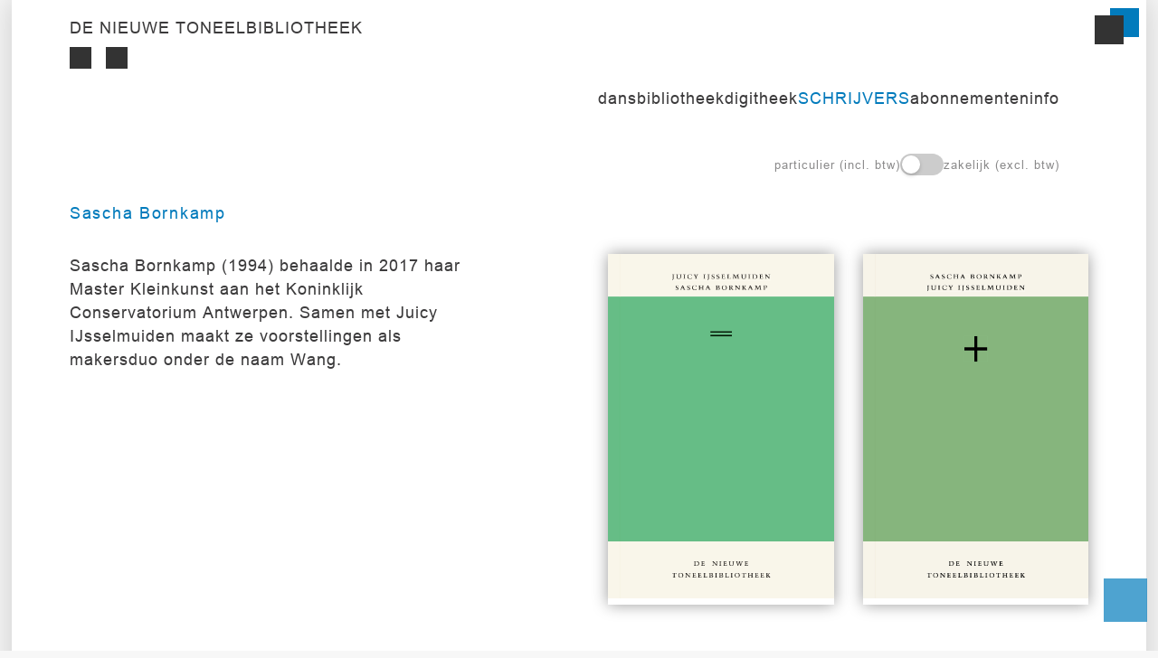

--- FILE ---
content_type: text/html; charset=utf-8
request_url: https://denieuwetoneelbibliotheek.nl/schrijvers/sascha-bornkamp/
body_size: 2933
content:


<!DOCTYPE html><html lang="nl"><head>
        <meta charset="utf-8" />
        
        <meta name="viewport" content="width=device-width, initial-scale=1" />

        <title>
            
            Sascha Bornkamp - De Nieuwe Toneelbibliotheek 
            
            
            
            
            
        </title>

        
        

        
        <link rel="stylesheet" type="text/css" href="/static/css/toneelbiep.css?v=4">
        <link rel="stylesheet" type="text/css" href="/static/css/card.css?v=4">
        <link rel="stylesheet" type="text/css" href="/static/css/icons.css?v=4">
        <link rel="stylesheet" type="text/css" href="/static/css/boekje.css?v=4">
        <link rel="stylesheet" type="text/css" href="/static/css/schrijvers.css?v=4">
        <link rel="stylesheet" type="text/css" href="/static/css/abouts_abos.css?v=4">
        <link rel="stylesheet" type="text/css" href="/static/css/snipcart.css?v=4">
        <!-- <link href="" rel="stylesheet" type="text/css" /> -->
        <!-- <link href="" rel="stylesheet" type="text/css" /> -->

        


        <!-- HTMX -->
        <script src="/static/js/htmx.min.js" defer></script>

        <!-- Favicons -->
        <link rel="apple-touch-icon" sizes="180x180" href="/static/img/favicons/apple-touch-icon.png">
        <link rel="icon" type="image/png" sizes="32x32" href="/static/img/favicons/favicon-32x32.png">
        <link rel="icon" type="image/png" sizes="16x16" href="/static/img/favicons/favicon-16x16.png">
        <link rel="manifest" href="/static/img/favicons/site.webmanifest">

    </head>

    <body class="template-schrijverpage">

        <!-- LOAD SNIPCART  -->
        <script type="text/javascript">
            var snipcartApiKey = "MDdhNjljNjItM2VmNy00ZjYzLWEyYjMtMTY2NGViZTViYWRmNjM3NzU2OTc5MDAyNjA5Nzk3";
        </script>
        <script src="/static/js/snipcartBase.js"></script>
        
        <div class="outer">
            

<header class="header" id="header">
  <div class="header-inner">
    <!-- HEADER LEFT -->
    <div class="header-left">
        <a href="/" class="logo-title ">De Nieuwe Toneelbibliotheek
      </a>
      <div class="header-icons">
        <a href="/" class="icon-grid " title="Boekjesweergave"></a>
        <a href="/home-list/" class="icon-list " title="Lijstweergave"></a>
        
        <!-- Z O E K V E L D -->
        

        

      </div>
        
      
    </div>

    <!-- HEADER INNER -->
    <div class="header-inner">
      
        
      
    </div>

    <!-- HEADER RIGHT -->
    <div class="header-right">
      <nav hidden id="main-menu">
    <ul class="menu-links">
        <li><a href="/dansbibliotheek/">Dansbibliotheek</a></li>
        <li><a href="/digitheek/">Digitheek</a></li>
        <li class="active"><a href="/schrijvers/">Schrijvers</a></li>
        <li><a href="/abonnementen/">Abonnementen</a></li>
        <li><a href="/over/">Info</a></li>
    </ul>
    
<div class="vat-toggle-container">
    <label class="vat-toggle-label">
        <span class="vat-label">Particulier (incl. BTW)</span>
        <div class="toggle-switch">
            <input type="checkbox" id="vat-toggle" class="vat-toggle-input">
            <span class="toggle-slider"></span>
        </div>
        <span class="vat-label">Zakelijk (excl. BTW)</span>
    </label>
</div>
</nav>

    </div>

    <span class="snipcart-checkout">
    <a class="icon-bag-count">
    </a>
    <span class="snipcart-items-count"></span>    
    
</span>



    <button id="menu-button" class="icon-menu"></button>

  </div>
</header>



<script>
  (function() {   
    document.addEventListener('DOMContentLoaded', function() {
      
      window.addEventListener('scroll', function() {
        const gridHeader = document.querySelector('.grid-header');
        const header = document.getElementById('header');

        if (gridHeader && window.scrollY > 0) {
          gridHeader.classList.add('scroll');
        } else if (gridHeader && window.scrollY === 0) {
          gridHeader.classList.remove('scroll');
        } else if (header && window.scrollY > 0) {
          header.classList.add('scroll');
        } else {
          header.classList.remove('scroll');
        }

      });
    

      const menuBtn = document.getElementById('menu-button');
      const mainMenu = document.getElementById('main-menu');

      menuBtn.addEventListener('click', function() {
          mainMenu.classList.toggle('visible');
          if (mainMenu.classList.contains('visible')) {
            menuBtn.classList.remove('icon-menu');
            menuBtn.classList.add('icon-close');
            document.body.style.overflowY = 'hidden';
            document.querySelector('.grid-header').style.zIndex = '-1';    
                   
          } else {
            menuBtn.classList.remove('icon-close');
            menuBtn.classList.add('icon-menu');
            document.body.style.overflowY = 'auto';
            document.querySelector('.grid-header').style.zIndex = '5'; 
          }
      });
   
    });
  }) ();
  
</script>


            <div class="inner">
                <main id="main">
                    
<h1>
    Sascha Bornkamp
    
    
</h1>
<div class="wrapper">
  <div class="schrijvers-detail">
      <div class="bio">
        <p>Sascha Bornkamp (1994) behaalde in 2017 haar Master Kleinkunst aan het Koninklijk Conservatorium Antwerpen. Samen met Juicy IJsselmuiden maakt ze voorstellingen als makersduo onder de naam Wang.</p><p><br/></p>
      </div>
 
      <div>
        <ul class="books">
          
            <li>
              

<div class="card-image">
    
        <img alt="omslagNR701" height="915" src="/media/images/omslagNR701.width-600.svg" width="600">
    
</div>
<div class="card-text">
    <a href="/boekjes/is-gelijk/" title="=">

        <span>Juicy IJsselmuiden &amp; Sascha Bornkamp </span><span>Juicy IJsselmuiden </span><span>Sascha Bornkamp </span>

        <h3 class="card-title">=</h3>

        <p>Iemand beslist om op een dag, een doodnormale dag, te gaan liggen en 
weigert op te staan. Een onderzoek naar het perspectief van de liggende 
mens, geïnspireerd door de lying flat movement. Is een weigering 
waardevol? Kan niets doen iets veroorzaken? Welke verantwoordelijkheid 
rust er op onze schouders en wie heeft die daar gelegd? Moeten we meer 
of juist minder schijt hebben?</p>

        <footer>
            
                <div class="add-to-cart">
                  <span class="number">
                      <span class="number-code">
                          
                              #701
                          
                      </span>
                      <!-- C A R D S price -->
                    <span class="price"
                          data-price-incl-vat="15.00"
                          data-price-excl-vat="11.47">
                        €15.00
                    </span>

                    <span class="published"></span>

          </span>
                    
                        <!-- snipcart/snipcart.html -->





<button title="Aan winkeltas toevoegen" class="snipcart-add-item icon-bag"
  data-item-id="701"   
  data-item-price="15.00"
  data-item-has-taxes-included="true"
  data-item-image="/media/images/omslagNR701.max-320x200.svg"
  data-item-url="/boekjes/is-gelijk/"
  data-item-name="="
  
  data-item-custom1-name=""
  data-item-custom1-value="
    Juicy IJsselmuiden &amp; Sascha Bornkamp,
  
    Juicy IJsselmuiden,
  
    Sascha Bornkamp
  "
  data-item-custom1-type="readonly"
  
  data-item-stackable="always"
  data-item-weight=80
  data-item-quantity="1">
</button>
                    
                </div>

            
        </footer>
    </a>
</div>
  
            </li>
          
            <li>
              

<div class="card-image">
    
        <img alt="cover606" height="915" src="/media/images/cover606.width-600.svg" width="600">
    
</div>
<div class="card-text">
    <a href="/boekjes/plus/" title="+">

        <span>Juicy IJsselmuiden </span><span>Sascha Bornkamp </span>

        <h3 class="card-title">+</h3>

        <p>Twee wezens botsen tegen elkaar op en tuimelen in een stroom van woorden. Ze proberen elkaar de gebeurtenissen aan hun binnenkant uit te leggen. + is een poging tot samenvallen.

opvoergegevens: Wang</p>

        <footer>
            
                <div class="add-to-cart">
                  <span class="number">
                      <span class="number-code">
                          
                              #606
                          
                      </span>
                      <!-- C A R D S price -->
                    <span class="price"
                          data-price-incl-vat="15.00"
                          data-price-excl-vat="11.47">
                        €15.00
                    </span>

                    <span class="published"></span>

          </span>
                    
                        <!-- snipcart/snipcart.html -->





<button title="Aan winkeltas toevoegen" class="snipcart-add-item icon-bag"
  data-item-id="606"   
  data-item-price="15.00"
  data-item-has-taxes-included="true"
  data-item-image="/media/images/cover606.max-320x200.svg"
  data-item-url="/boekjes/plus/"
  data-item-name="+"
  
  data-item-custom1-name=""
  data-item-custom1-value="
    Juicy IJsselmuiden,
  
    Sascha Bornkamp
  "
  data-item-custom1-type="readonly"
  
  data-item-stackable="always"
  data-item-weight=80
  data-item-quantity="1">
</button>
                    
                </div>

            
        </footer>
    </a>
</div>
  
            </li>
          
        </ul>
      </div>
      
  </div>
</div>

                </main>
            </div>
            <footer class="footer">

  <section class="colophon">
    &copy; 2026 De Nieuwe Toneelbibliotheek
  </section>
   
</footer>
           
        </div>

        
        <!-- <script src=""></script>
        <script src=""></script> -->
        <script src="/static/js/scripts.js"></script>
        <script src="/static/js/home.js"></script>
        <script src="/static/js/header.js"></script>

        
        
        

        <button class="icon-up" id="totop" title="Go to top"></button>


<script>

// Get the button:
let totopBtn = document.getElementById("totop");

// When the user scrolls down 1200px from the top of the document, show the button
window.onscroll = () => scrollFunction();

function scrollFunction() {
  if (document.body.scrollTop > 1200 || document.documentElement.scrollTop > 1200) {
    totopBtn.style.display = "flex";
  } else {
    totopBtn.style.display = "none";
  }
};

totopBtn.addEventListener("click", () => {
  document.body.scrollTop = 0; // For Safari
  document.documentElement.scrollTop = 0; // For Chrome, Firefox, IE and Opera
});
</script>



    </body>
</html>


--- FILE ---
content_type: text/css
request_url: https://denieuwetoneelbibliotheek.nl/static/css/boekje.css?v=4
body_size: 544
content:
.boekje {
    display: grid;
    grid-template-columns: 1fr;
    gap: 30px;
    font-size: 1.1rem;
    margin-top: 4rem;
    line-height: 1.4;
}

@media (min-width: 48rem) {
    .boekje {
        grid-template-columns: repeat(auto-fit, minmax(20rem, 1fr));
        gap: 115px;
    }
}

@media (min-width: 80rem) {
    .boekje {
        grid-template-columns: 1fr 1fr 1fr;
    }
}

.boekje a {
    color: var(--color-blue);
    text-decoration: none;
    height: 1.5em;
}

.boekje a:hover {
    color: var(--color-blue);
    text-decoration: none;
    border-bottom: var(--color-blue) .0625rem solid;
}

.boekje p {
    margin: 1.2rem 0;
}

figure {
    aspect-ratio: 95 / 146;
    max-width: 22rem;
    width: 70%;
    margin: 0 auto;
}

@media (min-width: 48rem) {
    figure {
        width: 100%;
    }
}

figure img {
    box-shadow: 0 1rem 1rem .25rem rgba(0,0,0,.15);
}

.boekje-text {
    padding-bottom: 2rem;
}

.boekje-text h1 {
    color: var(--color-blue);
}

.boekje-text ul {
    display: flex;
    flex-wrap: wrap;
}

.boekje-text ul li:not(:last-of-type)::after {
    content: '|';
    margin: 0 .5rem;
    color: rgba(0,0,0,.5);
}

.boekje-text .icon-bag {
    width: 2.5rem;
    height: 2.5rem;
    margin-top: 1rem;
}

.boekje-authors {
    padding-right: 3rem;
}
p.boekje-authors {
    margin: 0;
}
@media (min-width: 80rem) {
    .boekje-authors {
        grid-column: 3;
    }
}

.boekje-authors p strong {
    font-family: var(--front-bold) !important;
}

.multiple-order {
    display: flex;
    justify-content: space-between;
    width: 18rem;
    align-items: flex-end;
    margin-top: 1rem;
}

.multiple-order input {
    width: 14rem;
    height: 2.5rem;
    border: .0625rem solid var(--color-blue);
    outline: none;
    border-radius: .0625rem;
    padding: 0 .5rem;
}


--- FILE ---
content_type: application/javascript
request_url: https://denieuwetoneelbibliotheek.nl/static/js/scripts.js
body_size: 1981
content:
// S H O P P I N G  C A R T change on hover

// Function to change the background image on hover
function changeIconBackground(element) {
    element.classList.add('hovered'); // Add the 'hovered' class
  }
  
  // Function to restore the original background image on mouseout
  function restoreIconBackground(element) {
    element.classList.remove('hovered'); // Remove the 'hovered' class
  }
  
  // Function to attach hover effect to new Snipcart buttons after infinite scroll
  function attachHoverEffectToNewButtons() {
    const buttons = document.querySelectorAll('.icon-bag');
  
    buttons.forEach(button => {
      button.addEventListener('mouseover', function () {
        changeIconBackground(this);
      });
  
      button.addEventListener('mouseout', function () {
        restoreIconBackground(this);
      });
    });
  }
  
  // Event listener for detecting new content after infinite scroll
  document.addEventListener('DOMContentLoaded', function () {
    attachHoverEffectToNewButtons();
  });
  
  // Event listener for htmx success event (triggered after new content is loaded)
  document.addEventListener('htmx:afterSwap', function () {
    attachHoverEffectToNewButtons();
  });
  

/////////////////////////// S E A R C H /////////////////////////////

document.addEventListener("DOMContentLoaded", function() {

  // Toggle searchfield by clicking search icon
  const searchBtn = document.getElementById('search');
  const searchForm = document.getElementById('search-form');
  const header = document.getElementById('header');

  if (searchBtn) {
    searchBtn.addEventListener('click', function() {
      searchForm.classList.toggle('visible');

      if(searchForm.classList.contains('visible')) {
        dimGridHeader();
        header.classList.add('has-visible');
      } else {
        lightGridHeader();
        header.classList.remove('has-visible');
      }
    });

    // Checks clicks outside of the searchfield to close the field
    document.addEventListener('click', function(event) {
      if (!searchForm.contains(event.target) && event.target !== searchBtn) {
        searchForm.classList.remove('visible');
        header.classList.remove('has-visible');
        lightGridHeader();
      }
    });

    // Pressing the esc button to close
    document.addEventListener('keydown', function(event) {
      if(event.key === 'Escape') {
        searchForm.classList.remove('visible');
          header.classList.remove('has-visible');
        lightGridHeader();
      }
    });
  }

  // EXTENDED SEARCH
  initializeExtendedSearch();

  // Re-initialize extended search after HTMX swaps
  document.body.addEventListener('htmx:afterSwap', function(evt) {
    // Re-query for elements after DOM update
    const gridHeader = document.querySelector('.grid-header');
    const extendedSearchPanel = document.getElementById('es-sidenav');
    
    // If the extended search panel is active, ensure the header stays dimmed
    if (extendedSearchPanel && extendedSearchPanel.classList.contains('active')) {
      if (gridHeader) {
        gridHeader.style.zIndex = '4';
      }
    }
  });

  function initializeExtendedSearch() {
    // Give all checkboxes the css class 'uk-checkbox'
    const checkboxes = document.querySelectorAll('input[type=checkbox]');

    // Resetbutton
    const resetBtn = document.getElementById('reset-btn');
 
    if(resetBtn) {
      resetBtn.addEventListener('click', function(){
        checkboxes.forEach(function(checkbox) {
          checkbox.checked = false;
        });
        // Clear all select dropdowns including gezelschap
        document.querySelectorAll('select').forEach(function(select) {
          select.selectedIndex = 0; // Reset to first option (usually the empty one)
        });
      });
    }
 
    // Visibility extended search
    const esBtn = document.getElementById('es-button');
    const extendedSearchPanel = document.getElementById('es-sidenav');
    const esBtnClose = document.getElementById('es-close');
    const body = document.querySelector('body');
 
    // Open extended search panel
    if (esBtn) {
      esBtn.addEventListener('click', function() {
        const bookListSection = document.querySelector('#book-list-section > p');
        const gridHeader = document.querySelector('.grid-header');
        
        extendedSearchPanel.classList.add('active');
        if (gridHeader) {
          gridHeader.style.zIndex = '4';
        }
        body.classList.add('body-no-scroll');
  
        if(bookListSection) {
          bookListSection.style.textAlign = 'right';
        }
  
        // Initialize accordeon
        initializeAccordeon();
  
        function initializeAccordeon() {
          document.querySelectorAll('.accordeon-content').forEach(function(content) {
            content.style.display = 'none'; // Ensure all accordion contents are hidden
          });
        }
      });
    }

    // Close extended search panel via close button
    if(esBtnClose) {
      esBtnClose.addEventListener('click', function() {
        closePanel();
      });
    }
 
    // Close extended search panel via click outside panel
    document.addEventListener('click', function(e) {
      const currentExtendedSearchPanel = document.getElementById('es-sidenav');
      const currentEsBtn = document.getElementById('es-button');
      
      if (currentExtendedSearchPanel && currentEsBtn && 
          !currentExtendedSearchPanel.contains(e.target) && 
          !currentEsBtn.contains(e.target)) {
        closePanel();
      }
    });
  }

  function closePanel() {
    // Re-query for current elements
    const bookListSection = document.querySelector('#book-list-section > p');
    const extendedSearchPanel = document.getElementById('es-sidenav');
    const gridHeader = document.querySelector('.grid-header');
    const body = document.querySelector('body');

    if (extendedSearchPanel) {
      extendedSearchPanel.classList.remove('active');
    }
    
    if (body) {
      body.classList.remove('body-no-scroll');
    }

    if (gridHeader) {
      gridHeader.style.zIndex = '5';
    }
 
    if(bookListSection) {
      bookListSection.style.textAlign = 'initial';
    }
  }

  function dimGridHeader() {
    const gridHeader = document.querySelector('.grid-header');
    if(gridHeader) {
      gridHeader.classList.add('grid-header-dim');
    }
  }

  function lightGridHeader() {
    const gridHeader = document.querySelector('.grid-header');
    if(gridHeader) {
      gridHeader.classList.remove('grid-header-dim');
    }
  }

  // Make functions globally available for other parts of the code
  window.closePanel = closePanel;
  window.dimGridHeader = dimGridHeader;
  window.lightGridHeader = lightGridHeader;

});

/////////////////////////// V A T  T O G G L E /////////////////////////////
document.addEventListener("DOMContentLoaded", function() {
  const toggle = document.getElementById('vat-toggle');
  if (!toggle || !window.VatToggle) return;

  // Sync UI with stored mode
  toggle.checked = (window.VatToggle.getMode() === 'business');

  // Delegate to VAT core
  toggle.addEventListener('change', function() {
    window.VatToggle.setMode(this.checked ? 'business' : 'private');
  });
});

// Add current mode to all HTMX requests so server-rendered fragments match
document.body.addEventListener('htmx:configRequest', function(evt) {
  if (!window.VatToggle) return;
  evt.detail.parameters = evt.detail.parameters || {};
  evt.detail.parameters.vat_mode = window.VatToggle.getMode();
});

// Re-apply after HTMX swaps (new DOM needs VAT adjustments)
document.addEventListener('htmx:afterSwap', function() {
  if (window.VatToggle && typeof window.VatToggle.updatePrices === 'function') {
    window.VatToggle.updatePrices();
  }
});


--- FILE ---
content_type: image/svg+xml
request_url: https://denieuwetoneelbibliotheek.nl/media/images/omslagNR701.width-600.svg
body_size: 24202
content:
<svg xmlns="http://www.w3.org/2000/svg" xmlns:ns1="http://www.w3.org/1999/xlink" version="1.1" width="600" height="915" viewBox="0.0 -8.526512829121202e-14 748.5 1142.25">
<g enable-background="new">
<path transform="matrix(2.7777777,0,0,-2.7777777,0,1141.7333)" d="M 0 68.032 L 269.292 68.032 L 269.292 360 L 0 360 Z " fill="#66c18c" />
<symbol id="font_0_a">
<path d="M .278 .652 L 0 .652 L 0 .62200006 L .09900001 .61 L .09900001 .20300001 C .09900001 .112 .07300001 .076000008 .022000002 .015000001 L .047000007 0 C .11800001 .07700001 .18100001 .16100002 .18100001 .179 L .18100001 .61 L .278 .62200006 L .278 .652 Z " />
</symbol>
<symbol id="font_0_14">
<path d="M .396 .50600007 L .396 .476 L .48000003 .46400003 L .48000003 .222 C .48000003 .098000008 .428 .042000005 .32 .042000005 C .19200002 .042000005 .165 .11800001 .165 .202 L .165 .46400003 L .24800001 .476 L .24800001 .50600007 L 0 .50600007 L 0 .476 L .083000008 .46400003 L .083000008 .19 C .083000008 .057000005 .158 0 .314 0 C .461 0 .544 .069000009 .544 .21800001 L .544 .46400003 L .621 .476 L .621 .50600007 L .396 .50600007 Z " />
</symbol>
<symbol id="font_0_9">
<path d="M .088 .042000005 L .0020000004 .030000002 L .0020000004 0 L .25700004 0 L .25700004 .030000002 L .17000002 .042000005 L .17000002 .45200003 L .25700004 .46400003 L .25700004 .49400003 L 0 .49400003 L 0 .46400003 L .088 .45200003 L .088 .042000005 Z " />
</symbol>
<symbol id="font_0_5">
<path d="M .489 .48700003 C .423 .499 .351 .51800009 .283 .51800009 C .109000008 .51800009 0 .428 0 .27 C 0 .064 .148 0 .306 0 C .356 0 .435 .018 .457 .022 C .475 .059 .49600003 .095000009 .51800009 .128 L .49500004 .14 C .45400004 .094000007 .396 .036 .31 .036 C .155 .036 .08200001 .18 .08200001 .282 C .08200001 .395 .12900001 .488 .282 .488 C .374 .488 .43 .439 .45800004 .407 L .46200005 .359 L .492 .359 L .489 .48700003 Z " />
</symbol>
<symbol id="font_0_16">
<path d="M .39900003 0 L .39900003 .030000002 L .31200005 .042000005 L .31200005 .215 L .46200005 .45200003 L .524 .46400003 L .524 .49400003 L .32900004 .49400003 L .32900004 .46400003 L .40600006 .45200003 L .29100005 .26200003 L .16800002 .45200003 L .24300002 .46400003 L .24300002 .49400003 L 0 .49400003 L 0 .46400003 L .072000008 .45200003 L .23 .209 L .23 .042000005 L .13800001 .030000002 L .13800001 0 L .39900003 0 Z " />
</symbol>
<symbol id="font_0_1">
<path d="M 0 0 Z " />
</symbol>
<symbol id="font_0_12">
<path d="M .30900003 .38700003 C .30600003 .412 .303 .44500003 .303 .49800004 C .26900003 .508 .21600002 .51800009 .19200002 .51800009 C .08700001 .51800009 .014999997 .46300004 .014999997 .37300004 C .014999997 .204 .268 .24700001 .268 .11900001 C .268 .063 .21900001 .030000002 .16000001 .030000002 C .044000005 .030000002 .032 .12300001 .026000005 .16 L 0 .156 C .004999999 .12200001 .010000002 .057000005 .011999998 .035000005 C .040000004 .022 .089 0 .165 0 C .25700004 0 .34000004 .054000006 .34000004 .155 C .34000004 .315 .08700001 .272 .08700001 .407 C .08700001 .446 .120000008 .488 .17600002 .488 C .263 .488 .27800004 .42000003 .28500004 .38500003 L .30900003 .38700003 Z " />
</symbol>
<symbol id="font_0_7">
<path d="M 0 0 L .396 0 L .428 .127 L .4 .127 L .37 .054 L .165 .054 L .165 .24200002 L .303 .24200002 L .313 .185 L .34 .185 C .33900003 .21200001 .337 .23700002 .337 .261 C .337 .287 .34 .31100003 .342 .337 L .317 .337 L .303 .284 L .165 .284 L .165 .45200003 L .327 .45200003 L .345 .38200004 L .36900003 .384 L .361 .49400003 L 0 .49400003 L 0 .46400003 L .083000008 .45200003 L .083000008 .042000005 L 0 .030000002 L 0 0 Z " />
</symbol>
<symbol id="font_0_c">
<path d="M 0 .49400003 L 0 .46400003 L .094000007 .45200003 L .094000007 .042000005 L 0 .030000002 L 0 0 L .41700004 0 L .44400005 .142 L .416 .142 L .38300003 .042000005 L .17600002 .042000005 L .17600002 .45200003 L .273 .46400003 L .273 .49400003 L 0 .49400003 Z " />
</symbol>
<symbol id="font_0_d">
<path d="M .38700003 .14400001 L .23 .49400003 L .038000004 .49400003 L .038000004 .46400003 L .13300002 .45200003 L .086 .042000005 L 0 .030000002 L 0 0 L .22500001 0 L .22500001 .030000002 L .135 .042000005 L .17300001 .41400004 L .17500001 .41400004 L .361 0 L .37600003 0 L .555 .42600004 L .55700007 .42600004 L .605 .042000005 L .51500007 .030000002 L .51500007 0 L .773 0 L .773 .030000002 L .68600007 .042000005 L .63600006 .45200003 L .731 .46400003 L .731 .49400003 L .537 .49400003 L .38700003 .14400001 Z " />
</symbol>
<symbol id="font_0_6">
<path d="M .168 .45800004 C .18800001 .46 .222 .46400003 .25300003 .46400003 C .43600003 .46400003 .49400006 .35700003 .49400006 .24000001 C .49400006 .106000009 .421 .030000002 .279 .030000002 C .24900002 .030000002 .216 .036000004 .168 .05 L .168 .45800004 M .005000001 .46400003 L .08600001 .45200003 L .08600001 .042000005 L 0 .030000002 L 0 0 L .307 0 C .49100004 0 .5820001 .120000008 .5820001 .24900002 C .5820001 .39600004 .49100004 .49400003 .331 .49400003 L .005000001 .49400003 L .005000001 .46400003 Z " />
</symbol>
<symbol id="font_0_e">
<path d="M .61100009 .49400003 L .395 .49400003 L .395 .46400003 L .48200006 .45200003 L .48200006 .134 L .16100002 .49400003 L 0 .49400003 L 0 .46400003 L .08600001 .45200003 L .08600001 .042000005 L .0010000002 .030000002 L .0010000002 0 L .21400002 0 L .21400002 .030000002 L .128 .042000005 L .128 .4 L .49 0 L .52400007 0 L .52400007 .45200003 L .61100009 .46400003 L .61100009 .49400003 Z " />
</symbol>
<symbol id="font_0_3">
<path d="M .208 .030000002 L .120000008 .042000005 L .17400001 .18100001 L .36800004 .18100001 L .42400003 .042000005 L .33800004 .030000002 L .33800004 0 L .591 0 L .591 .030000002 L .518 .042000005 L .317 .50600007 L .25500003 .50600007 L .069000009 .042000005 L 0 .030000002 L 0 0 L .208 0 L .208 .030000002 M .266 .41200004 L .34800003 .223 L .19100002 .223 L .266 .41200004 Z " />
</symbol>
<symbol id="font_0_8">
<path d="M .17 .282 L .17 .45200003 L .257 .46400003 L .257 .49400003 L 0 .49400003 L 0 .46400003 L .08800001 .45200003 L .08800001 .042000005 L .0020000004 .030000002 L .0020000004 0 L .257 0 L .257 .030000002 L .17 .042000005 L .17 .24000001 L .43800003 .24000001 L .43800003 .042000005 L .35200004 .030000002 L .35200004 0 L .607 0 L .607 .030000002 L .52 .042000005 L .52 .45200003 L .607 .46400003 L .607 .49400003 L .35000003 .49400003 L .35000003 .46400003 L .43800003 .45200003 L .43800003 .282 L .17 .282 Z " />
</symbol>
<symbol id="font_0_4">
<path d="M .167 .45800004 C .18600002 .46100004 .20700002 .46400003 .241 .46400003 C .306 .46400003 .34 .42700003 .34 .37600003 C .34 .317 .30200003 .27600003 .229 .27600003 C .21400002 .27600003 .19500003 .27800004 .167 .28 L .167 .45800004 M .167 .24200002 C .18400002 .24400002 .206 .246 .23300001 .246 C .31100003 .246 .373 .216 .373 .126 C .373 .065000008 .343 .030000002 .28100003 .030000002 C .241 .030000002 .19100002 .044000005 .167 .05 L .167 .24200002 M .268 0 C .37100003 0 .46100004 .034 .46100004 .14500001 C .46100004 .23700002 .386 .264 .30200003 .26500003 L .30200003 .26700003 C .398 .282 .42200003 .342 .42200003 .395 C .42200003 .47400005 .354 .49400003 .289 .49400003 L 0 .49400003 L 0 .46400003 L .085 .45200003 L .085 .042000005 L .0009999983 .030000002 L .0009999983 0 L .268 0 Z " />
</symbol>
<symbol id="font_0_f">
<path d="M .256 .488 C .38900004 .488 .46400006 .398 .46400006 .24800001 C .46400006 .11800001 .40700004 .030000002 .296 .030000002 C .16300002 .030000002 .088000018 .120000008 .088000018 .27 C .088000018 .4 .14500001 .488 .256 .488 M 0 .268 C 0 .10400001 .119 0 .279 0 C .44300003 0 .55200007 .10400001 .55200007 .259 C .55200007 .43 .43100003 .51800009 .27600003 .51800009 C .105000007 .51800009 0 .414 0 .268 Z " />
</symbol>
<symbol id="font_0_11">
<path d="M .089 .054000006 L .0020000004 .042000005 L .0020000004 .012 L .26400004 .012 L .26400004 .042000005 L .17100002 .054000006 L .17100002 .22600001 C .19700001 .22600001 .22600001 .228 .24100003 .23 L .28800003 .16 C .38000003 .023000002 .42000003 .012 .50600007 0 L .517 .024 C .472 .044 .45300005 .069000009 .43600003 .094000007 L .32400004 .25500003 C .36900003 .279 .41400004 .321 .41400004 .39000003 C .41400004 .48200003 .36600004 .50600007 .24200002 .50600007 L 0 .50600007 L 0 .476 L .089 .46400003 L .089 .054000006 M .17100002 .47300003 C .18800001 .47500003 .20100002 .476 .22300002 .476 C .27100004 .476 .33200003 .465 .33200003 .358 C .33200003 .277 .29200004 .256 .231 .256 C .20900002 .256 .19000001 .257 .17100002 .259 L .17100002 .47300003 Z " />
</symbol>
<symbol id="font_0_b">
<path d="M .46600003 .49400003 L .285 .49400003 L .285 .46400003 L .342 .45200003 L .21000001 .25800003 L .162 .25800003 L .162 .45200003 L .23300001 .46400003 L .23300001 .49400003 L 0 .49400003 L 0 .46400003 L .08 .45200003 L .08 .042000005 L 0 .030000002 L 0 0 L .23700002 0 L .23700002 .030000002 L .162 .042000005 L .162 .22800002 L .199 .22800002 L .356 .042000005 L .292 .030000002 L .292 0 L .51000007 0 L .51000007 .030000002 C .49200005 .030000002 .473 .030000002 .44900004 .059000005 L .26900003 .27 L .39600004 .45200003 L .46600003 .46400003 L .46600003 .49400003 Z " />
</symbol>
<symbol id="font_0_10">
<path d="M 0 .46400003 L .083000008 .45200003 L .083000008 .042000005 L 0 .030000002 L 0 0 L .252 0 L .252 .030000002 L .165 .042000005 L .165 .46100004 C .18200001 .46300004 .201 .46400003 .21900001 .46400003 C .29700003 .46400003 .33900003 .432 .33900003 .34 C .33900003 .273 .305 .23 .243 .23 C .229 .23 .215 .23200001 .201 .23500002 L .201 .21100001 C .213 .208 .22500003 .20600002 .238 .20600002 C .38000003 .20600002 .42100004 .298 .42100004 .36900003 C .42100004 .46600003 .35200004 .49400003 .27800004 .49400003 L 0 .49400003 L 0 .46400003 Z " />
</symbol>
<use ns1:href="#font_0_a" transform="matrix(30.555554,0,0,-30.555554,211.32445,87.442157)" fill="#231f20" />
<use ns1:href="#font_0_14" transform="matrix(30.555554,0,0,-30.555554,224.46334,82.98105)" fill="#231f20" />
<use ns1:href="#font_0_9" transform="matrix(30.555554,0,0,-30.555554,248.0828,82.61438)" fill="#231f20" />
<use ns1:href="#font_0_5" transform="matrix(30.555554,0,0,-30.555554,262.19947,82.98105)" fill="#231f20" />
<use ns1:href="#font_0_16" transform="matrix(30.555554,0,0,-30.555554,282.42726,82.61438)" fill="#231f20" />
<use ns1:href="#font_0_1" transform="matrix(30.555554,0,0,-30.555554,302.22724,82.61438)" fill="#231f20" />
<use ns1:href="#font_0_9" transform="matrix(30.555554,0,0,-30.555554,314.63279,82.61438)" fill="#231f20" />
<use ns1:href="#font_0_a" transform="matrix(30.555554,0,0,-30.555554,327.77168,87.442157)" fill="#231f20" />
<use ns1:href="#font_0_12" transform="matrix(30.555554,0,0,-30.555554,341.79667,82.98105)" fill="#231f20" />
<use ns1:href="#font_0_12" transform="matrix(30.555554,0,0,-30.555554,358.41886,82.98105)" fill="#231f20" />
<use ns1:href="#font_0_7" transform="matrix(30.555554,0,0,-30.555554,374.58277,82.61438)" fill="#231f20" />
<use ns1:href="#font_0_c" transform="matrix(30.555554,0,0,-30.555554,392.73277,82.61438)" fill="#231f20" />
<use ns1:href="#font_0_d" transform="matrix(30.555554,0,0,-30.555554,410.97447,82.61438)" fill="#231f20" />
<use ns1:href="#font_0_14" transform="matrix(30.555554,0,0,-30.555554,439.33,82.98105)" fill="#231f20" />
<use ns1:href="#font_0_9" transform="matrix(30.555554,0,0,-30.555554,462.94944,82.61438)" fill="#231f20" />
<use ns1:href="#font_0_6" transform="matrix(30.555554,0,0,-30.555554,476.08833,82.61438)" fill="#231f20" />
<use ns1:href="#font_0_7" transform="matrix(30.555554,0,0,-30.555554,499.86054,82.61438)" fill="#231f20" />
<use ns1:href="#font_0_e" transform="matrix(30.555554,0,0,-30.555554,517.9494,82.61438)" fill="#231f20" />
<use ns1:href="#font_0_1" transform="matrix(30.555554,0,0,-30.555554,537.4744,82.61438)" fill="#231f20" />
<use ns1:href="#font_0_12" transform="matrix(30.555554,0,0,-30.555554,222.59946,119.6478)" fill="#231f20" />
<use ns1:href="#font_0_3" transform="matrix(30.555554,0,0,-30.555554,237.87723,119.28113)" fill="#231f20" />
<use ns1:href="#font_0_12" transform="matrix(30.555554,0,0,-30.555554,260.94667,119.6478)" fill="#231f20" />
<use ns1:href="#font_0_5" transform="matrix(30.555554,0,0,-30.555554,277.75224,119.6478)" fill="#231f20" />
<use ns1:href="#font_0_8" transform="matrix(30.555554,0,0,-30.555554,298.65223,119.28113)" fill="#231f20" />
<use ns1:href="#font_0_3" transform="matrix(30.555554,0,0,-30.555554,321.3856,119.28113)" fill="#231f20" />
<use ns1:href="#font_0_1" transform="matrix(30.555554,0,0,-30.555554,342.89668,119.28113)" fill="#231f20" />
<use ns1:href="#font_0_4" transform="matrix(30.555554,0,0,-30.555554,355.48558,119.28113)" fill="#231f20" />
<use ns1:href="#font_0_f" transform="matrix(30.555554,0,0,-30.555554,376.04945,119.6478)" fill="#231f20" />
<use ns1:href="#font_0_11" transform="matrix(30.555554,0,0,-30.555554,398.78279,119.6478)" fill="#231f20" />
<use ns1:href="#font_0_e" transform="matrix(30.555554,0,0,-30.555554,418.8272,119.28113)" fill="#231f20" />
<use ns1:href="#font_0_b" transform="matrix(30.555554,0,0,-30.555554,442.38554,119.28113)" fill="#231f20" />
<use ns1:href="#font_0_3" transform="matrix(30.555554,0,0,-30.555554,461.6661,119.28113)" fill="#231f20" />
<use ns1:href="#font_0_d" transform="matrix(30.555554,0,0,-30.555554,484.00224,119.28113)" fill="#231f20" />
<use ns1:href="#font_0_10" transform="matrix(30.555554,0,0,-30.555554,512.8161,119.28113)" fill="#231f20" />
<path transform="matrix(2.7777777,0,0,-2.7777777,0,1141.7333)" d="M 14.574 360 L 269.292 360 L 269.292 411.024 L 14.574 411.024 Z M 76.077 386.849 L 193.48902 386.849 L 193.48902 379.546 L 76.077 379.546 Z M 80.141 373.648 L 189.249 373.648 L 189.249 367.95 L 80.141 367.95 Z M 0 360 L 13.774 360 L 13.774 411.024 L 0 411.024 Z M 14.574 0 L 269.292 0 L 269.292 68.032 L 14.574 68.032 Z M 102.102 44.477 L 167.46399 44.477 L 167.46399 38.911005 L 102.102 38.911005 Z M 75.994 30.609 L 193.418 30.609 L 193.418 24.911 L 75.994 24.911 Z M 0 0 L 13.774 0 L 13.774 68.032 L 0 68.032 Z M 13.774 0 L 14.574 0 Z " fill="#f9f6ea" />
<path transform="matrix(2.7777777,0,0,-2.7777777,0,1141.7333)" d="M 14.574 68.032 L 269.292 68.032 L 269.292 360 L 14.574 360 Z M 121.699 319.146 L 147.534 319.146 L 147.534 312.486 L 121.699 312.486 Z M 0 68.032 L 13.774 68.032 L 13.774 360 L 0 360 Z " fill="#66bd86" />
<path transform="matrix(2.7777777,0,0,-2.7777777,0,1141.7333)" d="M 102.102 38.911 L 167.46399 38.911 L 167.46399 44.476999 L 102.102 44.476999 Z " fill="#f9f6ea" />
<clipPath id="cp1">
<path transform="matrix(2.7777777,0,0,-2.7777777,0,1141.7333)" d="M 102.102 38.911 L 167.46399 38.911 L 167.46399 44.476999 L 102.102 44.476999 Z " />
</clipPath>
<g clip-path="url(#cp1)">
<symbol id="font_0_15">
<path d="M .72300007 .45200003 L .78900006 .46400003 L .78900006 .49400003 L .593 .49400003 L .593 .46400003 L .671 .45200003 L .558 .11100001 L .556 .11100001 L .449 .45200003 L .526 .46400003 L .526 .49400003 L .304 .49400003 L .304 .46400003 L .38 .45200003 L .268 .115 L .266 .115 L .15900001 .45200003 L .23600002 .46400003 L .23600002 .49400003 L 0 .49400003 L 0 .46400003 L .072000008 .45200003 L .22200002 0 L .273 0 L .394 .356 L .396 .356 L .51100006 0 L .56200006 0 L .72300007 .45200003 Z " />
</symbol>
<use ns1:href="#font_0_6" transform="matrix(30.555554,0,0,-30.555554,283.61778,1033.2797)" fill="#201d1a" />
<use ns1:href="#font_0_7" transform="matrix(30.555554,0,0,-30.555554,307.39,1033.2797)" fill="#201d1a" />
<use ns1:href="#font_0_1" transform="matrix(30.555554,0,0,-30.555554,324.62333,1033.2797)" fill="#201d1a" />
<use ns1:href="#font_0_e" transform="matrix(30.555554,0,0,-30.555554,343.81224,1033.2797)" fill="#201d1a" />
<use ns1:href="#font_0_9" transform="matrix(30.555554,0,0,-30.555554,367.24833,1033.2797)" fill="#201d1a" />
<use ns1:href="#font_0_7" transform="matrix(30.555554,0,0,-30.555554,380.72334,1033.2797)" fill="#201d1a" />
<use ns1:href="#font_0_14" transform="matrix(30.555554,0,0,-30.555554,398.62889,1033.6464)" fill="#201d1a" />
<use ns1:href="#font_0_15" transform="matrix(30.555554,0,0,-30.555554,422.06498,1033.2797)" fill="#201d1a" />
<use ns1:href="#font_0_7" transform="matrix(30.555554,0,0,-30.555554,451.0011,1033.2797)" fill="#201d1a" />
<use ns1:href="#font_0_1" transform="matrix(30.555554,0,0,-30.555554,465.17887,1033.2797)" fill="#201d1a" />
</g>
<path transform="matrix(2.7777777,0,0,-2.7777777,0,1141.7333)" d="M 75.994 24.911 L 193.418 24.911 L 193.418 30.609 L 75.994 30.609 Z " fill="#f9f6ea" />
<clipPath id="cp2">
<path transform="matrix(2.7777777,0,0,-2.7777777,0,1141.7333)" d="M 75.994 24.911 L 193.418 24.911 L 193.418 30.609 L 75.994 30.609 Z " />
</clipPath>
<g clip-path="url(#cp2)">
<symbol id="font_0_13">
<path d="M .38000003 0 L .38000003 .030000002 L .291 .042000005 L .291 .45200003 L .45200003 .45200003 L .47000004 .374 L .497 .374 L .49000005 .49400003 L .012 .49400003 L 0 .374 L .026000003 .374 L .047000007 .45200003 L .209 .45200003 L .209 .042000005 L .11900001 .030000002 L .11900001 0 L .38000003 0 Z " />
</symbol>
<use ns1:href="#font_0_13" transform="matrix(30.555554,0,0,-30.555554,211.09416,1072.1686)" fill="#201d1a" />
<use ns1:href="#font_0_f" transform="matrix(30.555554,0,0,-30.555554,231.93306,1072.5353)" fill="#201d1a" />
<use ns1:href="#font_0_e" transform="matrix(30.555554,0,0,-30.555554,254.66641,1072.1686)" fill="#201d1a" />
<use ns1:href="#font_0_7" transform="matrix(30.555554,0,0,-30.555554,278.347,1072.1686)" fill="#201d1a" />
<use ns1:href="#font_0_7" transform="matrix(30.555554,0,0,-30.555554,296.6803,1072.1686)" fill="#201d1a" />
<use ns1:href="#font_0_c" transform="matrix(30.555554,0,0,-30.555554,314.8303,1072.1686)" fill="#201d1a" />
<use ns1:href="#font_0_4" transform="matrix(30.555554,0,0,-30.555554,333.28584,1072.1686)" fill="#201d1a" />
<use ns1:href="#font_0_9" transform="matrix(30.555554,0,0,-30.555554,353.14698,1072.1686)" fill="#201d1a" />
<use ns1:href="#font_0_4" transform="matrix(30.555554,0,0,-30.555554,366.56083,1072.1686)" fill="#201d1a" />
<use ns1:href="#font_0_c" transform="matrix(30.555554,0,0,-30.555554,386.48307,1072.1686)" fill="#201d1a" />
<use ns1:href="#font_0_9" transform="matrix(30.555554,0,0,-30.555554,404.7553,1072.1686)" fill="#201d1a" />
<use ns1:href="#font_0_f" transform="matrix(30.555554,0,0,-30.555554,418.68864,1072.5353)" fill="#201d1a" />
<use ns1:href="#font_0_13" transform="matrix(30.555554,0,0,-30.555554,441.3303,1072.1686)" fill="#201d1a" />
<use ns1:href="#font_0_8" transform="matrix(30.555554,0,0,-30.555554,461.52754,1072.1686)" fill="#201d1a" />
<use ns1:href="#font_0_7" transform="matrix(30.555554,0,0,-30.555554,485.14698,1072.1686)" fill="#201d1a" />
<use ns1:href="#font_0_7" transform="matrix(30.555554,0,0,-30.555554,503.48033,1072.1686)" fill="#201d1a" />
<use ns1:href="#font_0_b" transform="matrix(30.555554,0,0,-30.555554,521.69149,1072.1686)" fill="#201d1a" />
</g>
<path transform="matrix(2.7777777,0,0,-2.7777777,0,1141.7333)" d="M 76.077 379.545 L 193.48902 379.545 L 193.48902 386.84803 L 76.077 386.84803 Z " fill="#f9f6ea" />
<clipPath id="cp3">
<path transform="matrix(2.7777777,0,0,-2.7777777,0,1141.7333)" d="M 76.077 379.545 L 193.48902 379.545 L 193.48902 386.84803 L 76.077 386.84803 Z " />
</clipPath>
<g clip-path="url(#cp3)">
<use ns1:href="#font_0_a" transform="matrix(30.555554,0,0,-30.555554,211.32445,87.442157)" fill="#201d1a" />
<use ns1:href="#font_0_14" transform="matrix(30.555554,0,0,-30.555554,224.46334,82.98105)" fill="#201d1a" />
<use ns1:href="#font_0_9" transform="matrix(30.555554,0,0,-30.555554,248.0828,82.61438)" fill="#201d1a" />
<use ns1:href="#font_0_5" transform="matrix(30.555554,0,0,-30.555554,262.19947,82.98105)" fill="#201d1a" />
<use ns1:href="#font_0_16" transform="matrix(30.555554,0,0,-30.555554,282.42726,82.61438)" fill="#201d1a" />
<use ns1:href="#font_0_1" transform="matrix(30.555554,0,0,-30.555554,302.22724,82.61438)" fill="#201d1a" />
<use ns1:href="#font_0_9" transform="matrix(30.555554,0,0,-30.555554,314.63279,82.61438)" fill="#201d1a" />
<use ns1:href="#font_0_a" transform="matrix(30.555554,0,0,-30.555554,327.77168,87.442157)" fill="#201d1a" />
<use ns1:href="#font_0_12" transform="matrix(30.555554,0,0,-30.555554,341.79667,82.98105)" fill="#201d1a" />
<use ns1:href="#font_0_12" transform="matrix(30.555554,0,0,-30.555554,358.41886,82.98105)" fill="#201d1a" />
<use ns1:href="#font_0_7" transform="matrix(30.555554,0,0,-30.555554,374.58277,82.61438)" fill="#201d1a" />
<use ns1:href="#font_0_c" transform="matrix(30.555554,0,0,-30.555554,392.73277,82.61438)" fill="#201d1a" />
<use ns1:href="#font_0_d" transform="matrix(30.555554,0,0,-30.555554,410.97447,82.61438)" fill="#201d1a" />
<use ns1:href="#font_0_14" transform="matrix(30.555554,0,0,-30.555554,439.33,82.98105)" fill="#201d1a" />
<use ns1:href="#font_0_9" transform="matrix(30.555554,0,0,-30.555554,462.94944,82.61438)" fill="#201d1a" />
<use ns1:href="#font_0_6" transform="matrix(30.555554,0,0,-30.555554,476.08833,82.61438)" fill="#201d1a" />
<use ns1:href="#font_0_7" transform="matrix(30.555554,0,0,-30.555554,499.86054,82.61438)" fill="#201d1a" />
<use ns1:href="#font_0_e" transform="matrix(30.555554,0,0,-30.555554,517.9494,82.61438)" fill="#201d1a" />
<use ns1:href="#font_0_1" transform="matrix(30.555554,0,0,-30.555554,537.4744,82.61438)" fill="#201d1a" />
</g>
<path transform="matrix(2.7777777,0,0,-2.7777777,0,1141.7333)" d="M 80.141 367.951 L 189.249 367.951 L 189.249 373.649 L 80.141 373.649 Z " fill="#f9f6ea" />
<clipPath id="cp4">
<path transform="matrix(2.7777777,0,0,-2.7777777,0,1141.7333)" d="M 80.141 367.951 L 189.249 367.951 L 189.249 373.649 L 80.141 373.649 Z " />
</clipPath>
<g clip-path="url(#cp4)">
<use ns1:href="#font_0_12" transform="matrix(30.555554,0,0,-30.555554,222.61444,119.6478)" fill="#201d1a" />
<use ns1:href="#font_0_3" transform="matrix(30.555554,0,0,-30.555554,237.89221,119.28113)" fill="#201d1a" />
<use ns1:href="#font_0_12" transform="matrix(30.555554,0,0,-30.555554,260.96165,119.6478)" fill="#201d1a" />
<use ns1:href="#font_0_5" transform="matrix(30.555554,0,0,-30.555554,277.7672,119.6478)" fill="#201d1a" />
<use ns1:href="#font_0_8" transform="matrix(30.555554,0,0,-30.555554,298.6672,119.28113)" fill="#201d1a" />
<use ns1:href="#font_0_3" transform="matrix(30.555554,0,0,-30.555554,321.40058,119.28113)" fill="#201d1a" />
<use ns1:href="#font_0_1" transform="matrix(30.555554,0,0,-30.555554,342.91166,119.28113)" fill="#201d1a" />
<use ns1:href="#font_0_4" transform="matrix(30.555554,0,0,-30.555554,355.50056,119.28113)" fill="#201d1a" />
<use ns1:href="#font_0_f" transform="matrix(30.555554,0,0,-30.555554,376.06443,119.6478)" fill="#201d1a" />
<use ns1:href="#font_0_11" transform="matrix(30.555554,0,0,-30.555554,398.79777,119.6478)" fill="#201d1a" />
<use ns1:href="#font_0_e" transform="matrix(30.555554,0,0,-30.555554,418.84223,119.28113)" fill="#201d1a" />
<use ns1:href="#font_0_b" transform="matrix(30.555554,0,0,-30.555554,442.40055,119.28113)" fill="#201d1a" />
<use ns1:href="#font_0_3" transform="matrix(30.555554,0,0,-30.555554,461.68113,119.28113)" fill="#201d1a" />
<use ns1:href="#font_0_d" transform="matrix(30.555554,0,0,-30.555554,484.0172,119.28113)" fill="#201d1a" />
<use ns1:href="#font_0_10" transform="matrix(30.555554,0,0,-30.555554,512.8311,119.28113)" fill="#201d1a" />
</g>
<path transform="matrix(2.7777777,0,0,-2.7777777,0,1141.7333)" d="M 121.699 312.486 L 147.534 312.486 L 147.534 319.146 L 121.699 319.146 Z " fill="#66bd86" />
<clipPath id="cp5">
<path transform="matrix(2.7777777,0,0,-2.7777777,0,1141.7333)" d="M 121.699 312.486 L 147.534 312.486 L 147.534 319.146 L 121.699 319.146 Z " />
</clipPath>
<g clip-path="url(#cp5)">
<symbol id="font_0_2">
<path d="M 0 .18500002 L 0 .131 L .44300003 .131 L .44300003 .18500002 L 0 .18500002 M 0 .05399999 L 0 0 L .44300003 0 L .44300003 .05399999 L 0 .05399999 Z " />
</symbol>
<use ns1:href="#font_0_2" transform="matrix(162,0,0,-100,338.0517,273.715)" fill="#001300" />
</g>
<path transform="matrix(2.7777777,0,0,-2.7777777,0,1141.7333)" d="M 13.774 360 L 14.574 360 L 14.574 411.024 L 13.774 411.024 Z M 13.774 0 L 14.574 0 L 14.574 68.032 L 13.774 68.032 Z " fill="#f4efda" />
<path transform="matrix(2.7777777,0,0,-2.7777777,0,1141.7333)" d="M 13.774 68.032 L 14.574 68.032 L 14.574 360 L 13.774 360 Z " fill="#66ba80" />
</g>
</svg>

--- FILE ---
content_type: application/javascript
request_url: https://denieuwetoneelbibliotheek.nl/static/js/snipcartBase.js
body_size: 2993
content:
window.SnipcartSettings = {
    publicApiKey: snipcartApiKey,
    templatesUrl: "/snipcart-templates.html",
    loadStrategy: "on-user-interaction",
    modalStyle: "side",
  };


  (function(){var c,d;(d=(c=window.SnipcartSettings).version)!=null||(c.version="3.0");var s,S;(S=(s=window.SnipcartSettings).timeoutDuration)!=null||(s.timeoutDuration=2750);var l,p;(p=(l=window.SnipcartSettings).domain)!=null||(l.domain="cdn.snipcart.com");var w,u;(u=(w=window.SnipcartSettings).protocol)!=null||(w.protocol="https");var m,g;(g=(m=window.SnipcartSettings).loadCSS)!=null||(m.loadCSS=!0);var y=window.SnipcartSettings.version.includes("v3.0.0-ci")||window.SnipcartSettings.version!="3.0"&&window.SnipcartSettings.version.localeCompare("3.4.0",void 0,{numeric:!0,sensitivity:"base"})===-1,f=["focus","mouseover","touchmove","scroll","keydown"];window.LoadSnipcart=o;document.readyState==="loading"?document.addEventListener("DOMContentLoaded",r):r();function r(){window.SnipcartSettings.loadStrategy?window.SnipcartSettings.loadStrategy==="on-user-interaction"&&(f.forEach(function(t){return document.addEventListener(t,o)}),setTimeout(o,window.SnipcartSettings.timeoutDuration)):o()}var a=!1;function o(){if(a)return;a=!0;let t=document.getElementsByTagName("head")[0],n=document.querySelector("#snipcart"),i=document.querySelector('src[src^="'.concat(window.SnipcartSettings.protocol,"://").concat(window.SnipcartSettings.domain,'"][src$="snipcart.js"]')),e=document.querySelector('link[href^="'.concat(window.SnipcartSettings.protocol,"://").concat(window.SnipcartSettings.domain,'"][href$="snipcart.css"]'));n||(n=document.createElement("div"),n.id="snipcart",n.setAttribute("hidden","true"),document.body.appendChild(n)),h(n),i||(i=document.createElement("script"),i.src="".concat(window.SnipcartSettings.protocol,"://").concat(window.SnipcartSettings.domain,"/themes/v").concat(window.SnipcartSettings.version,"/default/snipcart.js"),i.async=!0,t.appendChild(i)),!e&&window.SnipcartSettings.loadCSS&&(e=document.createElement("link"),e.rel="stylesheet",e.type="text/css",e.href="".concat(window.SnipcartSettings.protocol,"://").concat(window.SnipcartSettings.domain,"/themes/v").concat(window.SnipcartSettings.version,"/default/snipcart.css"),t.prepend(e)),f.forEach(function(v){return document.removeEventListener(v,o)})}function h(t){!y||(t.dataset.apiKey=window.SnipcartSettings.publicApiKey,window.SnipcartSettings.addProductBehavior&&(t.dataset.configAddProductBehavior=window.SnipcartSettings.addProductBehavior),window.SnipcartSettings.modalStyle&&(t.dataset.configModalStyle=window.SnipcartSettings.modalStyle),window.SnipcartSettings.currency&&(t.dataset.currency=window.SnipcartSettings.currency),window.SnipcartSettings.templatesUrl&&(t.dataset.templatesUrl=window.SnipcartSettings.templatesUrl))}})();

// VAT Toggle Functionality
(function() {
    'use strict';
    
    const VAT_RATE = 0.09; // 9% VAT for Netherlands
    const STORAGE_KEY = 'vatMode';
    
    // VAT Mode: 'private' (particulier) or 'business' (zakelijk)
    let vatMode = localStorage.getItem(STORAGE_KEY) || 'private';
    
    // Initialize VAT toggle when DOM is loaded
    document.addEventListener('DOMContentLoaded', function() {
        initializeVatToggle();
        updateAllPrices();
    });
    
    function initializeVatToggle() {
        const toggle = document.getElementById('vat-toggle');
        if (!toggle) return;
        
        // Set initial state
        toggle.checked = (vatMode === 'business');
        
        // Add event listener
        toggle.addEventListener('change', function() {
            vatMode = this.checked ? 'business' : 'private';
            localStorage.setItem(STORAGE_KEY, vatMode);
            updateAllPrices();
        });
    }
    
    function updateAllPrices() {
        // Update prices displayed on product cards
        updateProductCardPrices();
        
        // Update Snipcart buy buttons
        updateSnipcartButtons();
        
        // Update any displayed prices in lists
        updateDisplayedPrices();
    
        updateCartItemsForVatMode(vatMode); 
    }
    
    function updateProductCardPrices() {
        const priceElements = document.querySelectorAll('[data-price-incl-vat]');
        
        priceElements.forEach(function(element) {
            const priceInclVat = parseFloat(element.dataset.priceInclVat);
            if (isNaN(priceInclVat)) return;
            
            let displayPrice, priceText;
            
            if (vatMode === 'business') {
                // Show price excluding VAT
                displayPrice = calculatePriceExclVat(priceInclVat);
                priceText = `€ ${displayPrice.toFixed(2).replace('.', ',')}`;
            } else {
                // Show price including VAT
                displayPrice = priceInclVat;
                priceText = `€ ${displayPrice.toFixed(2).replace('.', ',')}`;
            }
            
            element.textContent = priceText;
        });
    }
    
    function updateSnipcartButtons() {
        const VAT_MULT = 1 + VAT_RATE;

        document.querySelectorAll('.snipcart-add-item').forEach((btn) => {
            // Keep original URL once
            if (!btn.dataset.itemUrlOriginal && btn.dataset.itemUrl) {
                btn.dataset.itemUrlOriginal = btn.dataset.itemUrl;
            }

            // Establish stable base prices exactly once per button
            // We store both base incl & base excl to avoid re-converting on future updates.
            if (!btn.dataset.itemBaseIncl || !btn.dataset.itemBaseExcl) {
                const current = parseFloat((btn.dataset.itemPrice || '').toString().replace(',', '.'));
                if (isNaN(current)) return;

                // Try to infer whether current price is incl or excl VAT
                const hasInclAttr = btn.dataset.itemHasTaxesIncluded;
                const urlHasBusiness = (btn.dataset.itemUrlOriginal || btn.dataset.itemUrl || '').includes('vat_mode=business');

                // Prefer explicit attribute from server if present; else infer from URL; else fall back to current mode
                const currentIsExcl =
                    (hasInclAttr === 'false') ||
                    urlHasBusiness ||
                    (hasInclAttr === undefined && vatMode === 'business');

                let baseIncl, baseExcl;
                if (currentIsExcl) {
                    baseExcl = current;
                    baseIncl = current * VAT_MULT;
                } else {
                    baseIncl = current;
                    baseExcl = current / VAT_MULT;
                }

                btn.dataset.itemBaseIncl = baseIncl.toFixed(2);
                btn.dataset.itemBaseExcl = baseExcl.toFixed(2);
            }

            // Choose correct price without re-computing
            const baseIncl = parseFloat(btn.dataset.itemBaseIncl);
            const baseExcl = parseFloat(btn.dataset.itemBaseExcl);
            if (!isNaN(baseIncl) && !isNaN(baseExcl)) {
                const priceToUse = vatMode === 'business' ? baseExcl : baseIncl;
                btn.dataset.itemPrice = priceToUse.toFixed(2);
                btn.dataset.itemHasTaxesIncluded = (vatMode === 'private').toString();
            }

            // Set crawlable URL to match mode
            const baseUrl = btn.dataset.itemUrlOriginal || btn.dataset.itemUrl || '';
            if (baseUrl) {
                const sep = baseUrl.includes('?') ? '&' : '?';
                btn.dataset.itemUrl = (vatMode === 'business') ? `${baseUrl}${sep}vat_mode=business` : baseUrl;
            }
        });
    }
    
    function updateDisplayedPrices() {
        // Update any other price displays that might exist
        const priceDisplays = document.querySelectorAll('.price-display, .book-price, .product-price');
        
        priceDisplays.forEach(function(display) {
            const priceMatch = display.textContent.match(/€\s*([\d,]+\.?\d*)/);
            if (!priceMatch) return;
            
            const priceStr = priceMatch[1].replace(',', '.');
            const price = parseFloat(priceStr);
            if (isNaN(price)) return;
            
            let suffix;
            
            if (vatMode === 'business') {
                suffix = ' excl. btw';
            } else {
                suffix = ' incl. btw';
            }
            
            const newText = display.textContent.replace(
                /€\s*[\d,]+\.?\d*(\s*(incl|excl)\.?\s*btw)?/,
                `€ ${price.toFixed(2).replace('.', ',')}${suffix}`
            );
            
            display.textContent = newText;
        });
    }
    
    function calculatePriceExclVat(priceInclVat) {
        return priceInclVat / (1 + VAT_RATE);
    }
    
    // Expose functions for external use
    window.VatToggle = {
        getMode: function() { return vatMode; },
        setMode: function(mode) {
            if (mode === 'private' || mode === 'business') {
                vatMode = mode;
                localStorage.setItem(STORAGE_KEY, vatMode);
                const toggle = document.getElementById('vat-toggle');
                if (toggle) {
                    toggle.checked = (mode === 'business');
                }
                updateAllPrices();
            }
        },
        updatePrices: updateAllPrices,
        updateDisplayedPrices: updateDisplayedPrices,
    };

    function updateCartItemsForVatMode(vatMode) {
        if (!window.Snipcart || !window.Snipcart.api || !window.Snipcart.api.cart) return;

        // Get all items in the cart
        const cartItems = window.Snipcart.store.getState().cart.items.items

        cartItems.forEach(item => {
            // Find the corresponding product button on the page
            const selector = `[data-item-id="${item.id}"]`;
            const productButton = document.querySelector(selector);

            if (productButton) {
                // Get the correct price and URL for the current VAT mode
                const newPrice = parseFloat(productButton.getAttribute('data-item-price'));
                const newUrl = productButton.getAttribute('data-item-url');

                // Prepare update payload
                const updatePayload = {
                    uniqueId: item.uniqueId,
                    price: newPrice,
                    url: newUrl,
                    hasTaxesIncluded: (vatMode === 'private'),
                };

                // Update the item in the cart
                window.Snipcart.api.cart.items.update(updatePayload);
            }
        });
    }
    
})();


--- FILE ---
content_type: image/svg+xml
request_url: https://denieuwetoneelbibliotheek.nl/media/images/cover606.width-600.svg
body_size: 22719
content:
<svg xmlns="http://www.w3.org/2000/svg" xmlns:ns1="http://www.w3.org/1999/xlink" version="1.1" width="600" height="915" viewBox="0.0 -8.526512829121202e-14 748.5 1142.25">
<g enable-background="new">
<path transform="matrix(2.7777777,0,0,-2.7777777,0,1141.7333)" d="M 0 68.032 L 269.292 68.032 L 269.292 360 L 0 360 Z " fill="#8abb86" />
<symbol id="font_0_12">
<path d="M .30900003 .38700003 C .30600003 .412 .303 .44500003 .303 .49800004 C .26900003 .508 .21600002 .51800009 .19200002 .51800009 C .08700001 .51800009 .014999997 .46300004 .014999997 .37300004 C .014999997 .204 .268 .24700001 .268 .11900001 C .268 .063 .21900001 .030000002 .16000001 .030000002 C .044000005 .030000002 .032 .12300001 .026000005 .16 L 0 .156 C .004999999 .12200001 .010000002 .057000005 .011999998 .035000005 C .040000004 .022 .089 0 .165 0 C .25700004 0 .34000004 .054000006 .34000004 .155 C .34000004 .315 .08700001 .272 .08700001 .407 C .08700001 .446 .120000008 .488 .17600002 .488 C .263 .488 .27800004 .42000003 .28500004 .38500003 L .30900003 .38700003 Z " />
</symbol>
<symbol id="font_0_3">
<path d="M .208 .030000002 L .120000008 .042000005 L .17400001 .18100001 L .36800004 .18100001 L .42400003 .042000005 L .33800004 .030000002 L .33800004 0 L .591 0 L .591 .030000002 L .518 .042000005 L .317 .50600007 L .25500003 .50600007 L .069000009 .042000005 L 0 .030000002 L 0 0 L .208 0 L .208 .030000002 M .266 .41200004 L .34800003 .223 L .19100002 .223 L .266 .41200004 Z " />
</symbol>
<symbol id="font_0_5">
<path d="M .489 .48700003 C .423 .499 .351 .51800009 .283 .51800009 C .109000008 .51800009 0 .428 0 .27 C 0 .064 .148 0 .306 0 C .356 0 .435 .018 .457 .022 C .475 .059 .49600003 .095000009 .51800009 .128 L .49500004 .14 C .45400004 .094000007 .396 .036 .31 .036 C .155 .036 .08200001 .18 .08200001 .282 C .08200001 .395 .12900001 .488 .282 .488 C .374 .488 .43 .439 .45800004 .407 L .46200005 .359 L .492 .359 L .489 .48700003 Z " />
</symbol>
<symbol id="font_0_8">
<path d="M .17 .282 L .17 .45200003 L .257 .46400003 L .257 .49400003 L 0 .49400003 L 0 .46400003 L .08800001 .45200003 L .08800001 .042000005 L .0020000004 .030000002 L .0020000004 0 L .257 0 L .257 .030000002 L .17 .042000005 L .17 .24000001 L .43800003 .24000001 L .43800003 .042000005 L .35200004 .030000002 L .35200004 0 L .607 0 L .607 .030000002 L .52 .042000005 L .52 .45200003 L .607 .46400003 L .607 .49400003 L .35000003 .49400003 L .35000003 .46400003 L .43800003 .45200003 L .43800003 .282 L .17 .282 Z " />
</symbol>
<symbol id="font_0_1">
<path d="M 0 0 Z " />
</symbol>
<symbol id="font_0_4">
<path d="M .167 .45800004 C .18600002 .46100004 .20700002 .46400003 .241 .46400003 C .306 .46400003 .34 .42700003 .34 .37600003 C .34 .317 .30200003 .27600003 .229 .27600003 C .21400002 .27600003 .19500003 .27800004 .167 .28 L .167 .45800004 M .167 .24200002 C .18400002 .24400002 .206 .246 .23300001 .246 C .31100003 .246 .373 .216 .373 .126 C .373 .065000008 .343 .030000002 .28100003 .030000002 C .241 .030000002 .19100002 .044000005 .167 .05 L .167 .24200002 M .268 0 C .37100003 0 .46100004 .034 .46100004 .14500001 C .46100004 .23700002 .386 .264 .30200003 .26500003 L .30200003 .26700003 C .398 .282 .42200003 .342 .42200003 .395 C .42200003 .47400005 .354 .49400003 .289 .49400003 L 0 .49400003 L 0 .46400003 L .085 .45200003 L .085 .042000005 L .0009999983 .030000002 L .0009999983 0 L .268 0 Z " />
</symbol>
<symbol id="font_0_f">
<path d="M .256 .488 C .38900004 .488 .46400006 .398 .46400006 .24800001 C .46400006 .11800001 .40700004 .030000002 .296 .030000002 C .16300002 .030000002 .088000018 .120000008 .088000018 .27 C .088000018 .4 .14500001 .488 .256 .488 M 0 .268 C 0 .10400001 .119 0 .279 0 C .44300003 0 .55200007 .10400001 .55200007 .259 C .55200007 .43 .43100003 .51800009 .27600003 .51800009 C .105000007 .51800009 0 .414 0 .268 Z " />
</symbol>
<symbol id="font_0_11">
<path d="M .089 .054000006 L .0020000004 .042000005 L .0020000004 .012 L .26400004 .012 L .26400004 .042000005 L .17100002 .054000006 L .17100002 .22600001 C .19700001 .22600001 .22600001 .228 .24100003 .23 L .28800003 .16 C .38000003 .023000002 .42000003 .012 .50600007 0 L .517 .024 C .472 .044 .45300005 .069000009 .43600003 .094000007 L .32400004 .25500003 C .36900003 .279 .41400004 .321 .41400004 .39000003 C .41400004 .48200003 .36600004 .50600007 .24200002 .50600007 L 0 .50600007 L 0 .476 L .089 .46400003 L .089 .054000006 M .17100002 .47300003 C .18800001 .47500003 .20100002 .476 .22300002 .476 C .27100004 .476 .33200003 .465 .33200003 .358 C .33200003 .277 .29200004 .256 .231 .256 C .20900002 .256 .19000001 .257 .17100002 .259 L .17100002 .47300003 Z " />
</symbol>
<symbol id="font_0_e">
<path d="M .61100009 .49400003 L .395 .49400003 L .395 .46400003 L .48200006 .45200003 L .48200006 .134 L .16100002 .49400003 L 0 .49400003 L 0 .46400003 L .08600001 .45200003 L .08600001 .042000005 L .0010000002 .030000002 L .0010000002 0 L .21400002 0 L .21400002 .030000002 L .128 .042000005 L .128 .4 L .49 0 L .52400007 0 L .52400007 .45200003 L .61100009 .46400003 L .61100009 .49400003 Z " />
</symbol>
<symbol id="font_0_b">
<path d="M .46600003 .49400003 L .285 .49400003 L .285 .46400003 L .342 .45200003 L .21000001 .25800003 L .162 .25800003 L .162 .45200003 L .23300001 .46400003 L .23300001 .49400003 L 0 .49400003 L 0 .46400003 L .08 .45200003 L .08 .042000005 L 0 .030000002 L 0 0 L .23700002 0 L .23700002 .030000002 L .162 .042000005 L .162 .22800002 L .199 .22800002 L .356 .042000005 L .292 .030000002 L .292 0 L .51000007 0 L .51000007 .030000002 C .49200005 .030000002 .473 .030000002 .44900004 .059000005 L .26900003 .27 L .39600004 .45200003 L .46600003 .46400003 L .46600003 .49400003 Z " />
</symbol>
<symbol id="font_0_d">
<path d="M .38700003 .14400001 L .23 .49400003 L .038000004 .49400003 L .038000004 .46400003 L .13300002 .45200003 L .086 .042000005 L 0 .030000002 L 0 0 L .22500001 0 L .22500001 .030000002 L .135 .042000005 L .17300001 .41400004 L .17500001 .41400004 L .361 0 L .37600003 0 L .555 .42600004 L .55700007 .42600004 L .605 .042000005 L .51500007 .030000002 L .51500007 0 L .773 0 L .773 .030000002 L .68600007 .042000005 L .63600006 .45200003 L .731 .46400003 L .731 .49400003 L .537 .49400003 L .38700003 .14400001 Z " />
</symbol>
<symbol id="font_0_10">
<path d="M 0 .46400003 L .083000008 .45200003 L .083000008 .042000005 L 0 .030000002 L 0 0 L .252 0 L .252 .030000002 L .165 .042000005 L .165 .46100004 C .18200001 .46300004 .201 .46400003 .21900001 .46400003 C .29700003 .46400003 .33900003 .432 .33900003 .34 C .33900003 .273 .305 .23 .243 .23 C .229 .23 .215 .23200001 .201 .23500002 L .201 .21100001 C .213 .208 .22500003 .20600002 .238 .20600002 C .38000003 .20600002 .42100004 .298 .42100004 .36900003 C .42100004 .46600003 .35200004 .49400003 .27800004 .49400003 L 0 .49400003 L 0 .46400003 Z " />
</symbol>
<symbol id="font_0_a">
<path d="M .278 .652 L 0 .652 L 0 .62200006 L .09900001 .61 L .09900001 .20300001 C .09900001 .112 .07300001 .076000008 .022000002 .015000001 L .047000007 0 C .11800001 .07700001 .18100001 .16100002 .18100001 .179 L .18100001 .61 L .278 .62200006 L .278 .652 Z " />
</symbol>
<symbol id="font_0_14">
<path d="M .396 .50600007 L .396 .476 L .48000003 .46400003 L .48000003 .222 C .48000003 .098000008 .428 .042000005 .32 .042000005 C .19200002 .042000005 .165 .11800001 .165 .202 L .165 .46400003 L .24800001 .476 L .24800001 .50600007 L 0 .50600007 L 0 .476 L .083000008 .46400003 L .083000008 .19 C .083000008 .057000005 .158 0 .314 0 C .461 0 .544 .069000009 .544 .21800001 L .544 .46400003 L .621 .476 L .621 .50600007 L .396 .50600007 Z " />
</symbol>
<symbol id="font_0_9">
<path d="M .088 .042000005 L .0020000004 .030000002 L .0020000004 0 L .25700004 0 L .25700004 .030000002 L .17000002 .042000005 L .17000002 .45200003 L .25700004 .46400003 L .25700004 .49400003 L 0 .49400003 L 0 .46400003 L .088 .45200003 L .088 .042000005 Z " />
</symbol>
<symbol id="font_0_16">
<path d="M .39900003 0 L .39900003 .030000002 L .31200005 .042000005 L .31200005 .215 L .46200005 .45200003 L .524 .46400003 L .524 .49400003 L .32900004 .49400003 L .32900004 .46400003 L .40600006 .45200003 L .29100005 .26200003 L .16800002 .45200003 L .24300002 .46400003 L .24300002 .49400003 L 0 .49400003 L 0 .46400003 L .072000008 .45200003 L .23 .209 L .23 .042000005 L .13800001 .030000002 L .13800001 0 L .39900003 0 Z " />
</symbol>
<symbol id="font_0_7">
<path d="M 0 0 L .396 0 L .428 .127 L .4 .127 L .37 .054 L .165 .054 L .165 .24200002 L .303 .24200002 L .313 .185 L .34 .185 C .33900003 .21200001 .337 .23700002 .337 .261 C .337 .287 .34 .31100003 .342 .337 L .317 .337 L .303 .284 L .165 .284 L .165 .45200003 L .327 .45200003 L .345 .38200004 L .36900003 .384 L .361 .49400003 L 0 .49400003 L 0 .46400003 L .083000008 .45200003 L .083000008 .042000005 L 0 .030000002 L 0 0 Z " />
</symbol>
<symbol id="font_0_c">
<path d="M 0 .49400003 L 0 .46400003 L .094000007 .45200003 L .094000007 .042000005 L 0 .030000002 L 0 0 L .41700004 0 L .44400005 .142 L .416 .142 L .38300003 .042000005 L .17600002 .042000005 L .17600002 .45200003 L .273 .46400003 L .273 .49400003 L 0 .49400003 Z " />
</symbol>
<symbol id="font_0_6">
<path d="M .168 .45800004 C .18800001 .46 .222 .46400003 .25300003 .46400003 C .43600003 .46400003 .49400006 .35700003 .49400006 .24000001 C .49400006 .106000009 .421 .030000002 .279 .030000002 C .24900002 .030000002 .216 .036000004 .168 .05 L .168 .45800004 M .005000001 .46400003 L .08600001 .45200003 L .08600001 .042000005 L 0 .030000002 L 0 0 L .307 0 C .49100004 0 .5820001 .120000008 .5820001 .24900002 C .5820001 .39600004 .49100004 .49400003 .331 .49400003 L .005000001 .49400003 L .005000001 .46400003 Z " />
</symbol>
<use ns1:href="#font_0_12" transform="matrix(30.555554,0,0,-30.555554,222.61444,82.85886)" />
<use ns1:href="#font_0_3" transform="matrix(30.555554,0,0,-30.555554,237.89221,82.49219)" />
<use ns1:href="#font_0_12" transform="matrix(30.555554,0,0,-30.555554,260.96165,82.85886)" />
<use ns1:href="#font_0_5" transform="matrix(30.555554,0,0,-30.555554,277.7672,82.85886)" />
<use ns1:href="#font_0_8" transform="matrix(30.555554,0,0,-30.555554,298.6672,82.49219)" />
<use ns1:href="#font_0_3" transform="matrix(30.555554,0,0,-30.555554,321.40058,82.49219)" />
<use ns1:href="#font_0_1" transform="matrix(30.555554,0,0,-30.555554,342.91166,82.49219)" />
<use ns1:href="#font_0_4" transform="matrix(30.555554,0,0,-30.555554,355.50056,82.49219)" />
<use ns1:href="#font_0_f" transform="matrix(30.555554,0,0,-30.555554,376.06443,82.85886)" />
<use ns1:href="#font_0_11" transform="matrix(30.555554,0,0,-30.555554,398.79777,82.85886)" />
<use ns1:href="#font_0_e" transform="matrix(30.555554,0,0,-30.555554,418.84223,82.49219)" />
<use ns1:href="#font_0_b" transform="matrix(30.555554,0,0,-30.555554,442.40055,82.49219)" />
<use ns1:href="#font_0_3" transform="matrix(30.555554,0,0,-30.555554,461.68113,82.49219)" />
<use ns1:href="#font_0_d" transform="matrix(30.555554,0,0,-30.555554,484.0172,82.49219)" />
<use ns1:href="#font_0_10" transform="matrix(30.555554,0,0,-30.555554,512.8311,82.49219)" />
<use ns1:href="#font_0_a" transform="matrix(30.555554,0,0,-30.555554,211.33943,123.98665)" />
<use ns1:href="#font_0_14" transform="matrix(30.555554,0,0,-30.555554,224.47832,119.52554)" />
<use ns1:href="#font_0_9" transform="matrix(30.555554,0,0,-30.555554,248.09778,119.158878)" />
<use ns1:href="#font_0_5" transform="matrix(30.555554,0,0,-30.555554,262.21446,119.52554)" />
<use ns1:href="#font_0_16" transform="matrix(30.555554,0,0,-30.555554,282.44224,119.158878)" />
<use ns1:href="#font_0_1" transform="matrix(30.555554,0,0,-30.555554,302.24223,119.158878)" />
<use ns1:href="#font_0_9" transform="matrix(30.555554,0,0,-30.555554,314.64778,119.158878)" />
<use ns1:href="#font_0_a" transform="matrix(30.555554,0,0,-30.555554,327.78666,123.98665)" />
<use ns1:href="#font_0_12" transform="matrix(30.555554,0,0,-30.555554,341.81166,119.52554)" />
<use ns1:href="#font_0_12" transform="matrix(30.555554,0,0,-30.555554,358.43388,119.52554)" />
<use ns1:href="#font_0_7" transform="matrix(30.555554,0,0,-30.555554,374.59779,119.158878)" />
<use ns1:href="#font_0_c" transform="matrix(30.555554,0,0,-30.555554,392.74778,119.158878)" />
<use ns1:href="#font_0_d" transform="matrix(30.555554,0,0,-30.555554,410.98948,119.158878)" />
<use ns1:href="#font_0_14" transform="matrix(30.555554,0,0,-30.555554,439.345,119.52554)" />
<use ns1:href="#font_0_9" transform="matrix(30.555554,0,0,-30.555554,462.96446,119.158878)" />
<use ns1:href="#font_0_6" transform="matrix(30.555554,0,0,-30.555554,476.10334,119.158878)" />
<use ns1:href="#font_0_7" transform="matrix(30.555554,0,0,-30.555554,499.87556,119.158878)" />
<use ns1:href="#font_0_e" transform="matrix(30.555554,0,0,-30.555554,517.9644,119.158878)" />
<path transform="matrix(2.7777777,0,0,-2.7777777,0,1141.7333)" d="M 14.574 360 L 269.292 360 L 269.292 411.024 L 14.574 411.024 Z M 80.141 386.893 L 189.249 386.893 L 189.249 381.195 L 80.141 381.195 Z M 76.077 373.693 L 193.181 373.693 L 193.181 366.38999 L 76.077 366.38999 Z M 0 360 L 13.774 360 L 13.774 411.024 L 0 411.024 Z M 14.574 0 L 269.292 0 L 269.292 68.032 L 14.574 68.032 Z M 102.102 44.477 L 167.46399 44.477 L 167.46399 38.911005 L 102.102 38.911005 Z M 75.994 30.609 L 193.418 30.609 L 193.418 24.911 L 75.994 24.911 Z M 0 0 L 13.774 0 L 13.774 68.032 L 0 68.032 Z M 13.774 0 L 14.574 0 Z " fill="#f7f4e9" />
<path transform="matrix(2.7777777,0,0,-2.7777777,0,1141.7333)" d="M 14.574 68.032 L 269.292 68.032 L 269.292 360 L 14.574 360 Z M 120.659 313.283 L 148.568 313.283 L 148.568 282.27299 L 120.659 282.27299 Z M 0 68.032 L 13.774 68.032 L 13.774 360 L 0 360 Z " fill="#86b57d" />
<path transform="matrix(2.7777777,0,0,-2.7777777,0,1141.7333)" d="M 102.102 38.911 L 167.46399 38.911 L 167.46399 44.476999 L 102.102 44.476999 Z " fill="#f7f4e9" />
<clipPath id="cp1">
<path transform="matrix(2.7777777,0,0,-2.7777777,0,1141.7333)" d="M 102.102 38.911 L 167.46399 38.911 L 167.46399 44.476999 L 102.102 44.476999 Z " />
</clipPath>
<g clip-path="url(#cp1)">
<symbol id="font_0_15">
<path d="M .72300007 .45200003 L .78900006 .46400003 L .78900006 .49400003 L .593 .49400003 L .593 .46400003 L .671 .45200003 L .558 .11100001 L .556 .11100001 L .449 .45200003 L .526 .46400003 L .526 .49400003 L .304 .49400003 L .304 .46400003 L .38 .45200003 L .268 .115 L .266 .115 L .15900001 .45200003 L .23600002 .46400003 L .23600002 .49400003 L 0 .49400003 L 0 .46400003 L .072000008 .45200003 L .22200002 0 L .273 0 L .394 .356 L .396 .356 L .51100006 0 L .56200006 0 L .72300007 .45200003 Z " />
</symbol>
<use ns1:href="#font_0_6" transform="matrix(30.555554,0,0,-30.555554,283.61778,1033.2797)" />
<use ns1:href="#font_0_7" transform="matrix(30.555554,0,0,-30.555554,307.39,1033.2797)" />
<use ns1:href="#font_0_1" transform="matrix(30.555554,0,0,-30.555554,324.62333,1033.2797)" />
<use ns1:href="#font_0_e" transform="matrix(30.555554,0,0,-30.555554,343.81224,1033.2797)" />
<use ns1:href="#font_0_9" transform="matrix(30.555554,0,0,-30.555554,367.24833,1033.2797)" />
<use ns1:href="#font_0_7" transform="matrix(30.555554,0,0,-30.555554,380.72334,1033.2797)" />
<use ns1:href="#font_0_14" transform="matrix(30.555554,0,0,-30.555554,398.62889,1033.6464)" />
<use ns1:href="#font_0_15" transform="matrix(30.555554,0,0,-30.555554,422.06498,1033.2797)" />
<use ns1:href="#font_0_7" transform="matrix(30.555554,0,0,-30.555554,451.0011,1033.2797)" />
<use ns1:href="#font_0_1" transform="matrix(30.555554,0,0,-30.555554,465.17887,1033.2797)" />
</g>
<path transform="matrix(2.7777777,0,0,-2.7777777,0,1141.7333)" d="M 75.994 24.911 L 193.418 24.911 L 193.418 30.609 L 75.994 30.609 Z " fill="#f7f4e9" />
<clipPath id="cp2">
<path transform="matrix(2.7777777,0,0,-2.7777777,0,1141.7333)" d="M 75.994 24.911 L 193.418 24.911 L 193.418 30.609 L 75.994 30.609 Z " />
</clipPath>
<g clip-path="url(#cp2)">
<symbol id="font_0_13">
<path d="M .38000003 0 L .38000003 .030000002 L .291 .042000005 L .291 .45200003 L .45200003 .45200003 L .47000004 .374 L .497 .374 L .49000005 .49400003 L .012 .49400003 L 0 .374 L .026000003 .374 L .047000007 .45200003 L .209 .45200003 L .209 .042000005 L .11900001 .030000002 L .11900001 0 L .38000003 0 Z " />
</symbol>
<use ns1:href="#font_0_13" transform="matrix(30.555554,0,0,-30.555554,211.09416,1072.1686)" />
<use ns1:href="#font_0_f" transform="matrix(30.555554,0,0,-30.555554,231.93306,1072.5353)" />
<use ns1:href="#font_0_e" transform="matrix(30.555554,0,0,-30.555554,254.66641,1072.1686)" />
<use ns1:href="#font_0_7" transform="matrix(30.555554,0,0,-30.555554,278.347,1072.1686)" />
<use ns1:href="#font_0_7" transform="matrix(30.555554,0,0,-30.555554,296.6803,1072.1686)" />
<use ns1:href="#font_0_c" transform="matrix(30.555554,0,0,-30.555554,314.8303,1072.1686)" />
<use ns1:href="#font_0_4" transform="matrix(30.555554,0,0,-30.555554,333.28584,1072.1686)" />
<use ns1:href="#font_0_9" transform="matrix(30.555554,0,0,-30.555554,353.14698,1072.1686)" />
<use ns1:href="#font_0_4" transform="matrix(30.555554,0,0,-30.555554,366.56083,1072.1686)" />
<use ns1:href="#font_0_c" transform="matrix(30.555554,0,0,-30.555554,386.48307,1072.1686)" />
<use ns1:href="#font_0_9" transform="matrix(30.555554,0,0,-30.555554,404.7553,1072.1686)" />
<use ns1:href="#font_0_f" transform="matrix(30.555554,0,0,-30.555554,418.68864,1072.5353)" />
<use ns1:href="#font_0_13" transform="matrix(30.555554,0,0,-30.555554,441.3303,1072.1686)" />
<use ns1:href="#font_0_8" transform="matrix(30.555554,0,0,-30.555554,461.52754,1072.1686)" />
<use ns1:href="#font_0_7" transform="matrix(30.555554,0,0,-30.555554,485.14698,1072.1686)" />
<use ns1:href="#font_0_7" transform="matrix(30.555554,0,0,-30.555554,503.48033,1072.1686)" />
<use ns1:href="#font_0_b" transform="matrix(30.555554,0,0,-30.555554,521.69149,1072.1686)" />
</g>
<path transform="matrix(2.7777777,0,0,-2.7777777,0,1141.7333)" d="M 80.141 381.195 L 189.249 381.195 L 189.249 386.893 L 80.141 386.893 Z " fill="#f7f4e9" />
<clipPath id="cp3">
<path transform="matrix(2.7777777,0,0,-2.7777777,0,1141.7333)" d="M 80.141 381.195 L 189.249 381.195 L 189.249 386.893 L 80.141 386.893 Z " />
</clipPath>
<g clip-path="url(#cp3)">
<use ns1:href="#font_0_12" transform="matrix(30.555554,0,0,-30.555554,222.61444,82.85886)" />
<use ns1:href="#font_0_3" transform="matrix(30.555554,0,0,-30.555554,237.89221,82.49219)" />
<use ns1:href="#font_0_12" transform="matrix(30.555554,0,0,-30.555554,260.96165,82.85886)" />
<use ns1:href="#font_0_5" transform="matrix(30.555554,0,0,-30.555554,277.7672,82.85886)" />
<use ns1:href="#font_0_8" transform="matrix(30.555554,0,0,-30.555554,298.6672,82.49219)" />
<use ns1:href="#font_0_3" transform="matrix(30.555554,0,0,-30.555554,321.40058,82.49219)" />
<use ns1:href="#font_0_1" transform="matrix(30.555554,0,0,-30.555554,342.91166,82.49219)" />
<use ns1:href="#font_0_4" transform="matrix(30.555554,0,0,-30.555554,355.50056,82.49219)" />
<use ns1:href="#font_0_f" transform="matrix(30.555554,0,0,-30.555554,376.06443,82.85886)" />
<use ns1:href="#font_0_11" transform="matrix(30.555554,0,0,-30.555554,398.79777,82.85886)" />
<use ns1:href="#font_0_e" transform="matrix(30.555554,0,0,-30.555554,418.84223,82.49219)" />
<use ns1:href="#font_0_b" transform="matrix(30.555554,0,0,-30.555554,442.40055,82.49219)" />
<use ns1:href="#font_0_3" transform="matrix(30.555554,0,0,-30.555554,461.68113,82.49219)" />
<use ns1:href="#font_0_d" transform="matrix(30.555554,0,0,-30.555554,484.0172,82.49219)" />
<use ns1:href="#font_0_10" transform="matrix(30.555554,0,0,-30.555554,512.8311,82.49219)" />
</g>
<path transform="matrix(2.7777777,0,0,-2.7777777,0,1141.7333)" d="M 76.077 366.389 L 193.181 366.389 L 193.181 373.69203 L 76.077 373.69203 Z " fill="#f7f4e9" />
<clipPath id="cp4">
<path transform="matrix(2.7777777,0,0,-2.7777777,0,1141.7333)" d="M 76.077 366.389 L 193.181 366.389 L 193.181 373.69203 L 76.077 373.69203 Z " />
</clipPath>
<g clip-path="url(#cp4)">
<use ns1:href="#font_0_a" transform="matrix(30.555554,0,0,-30.555554,211.32445,123.98665)" />
<use ns1:href="#font_0_14" transform="matrix(30.555554,0,0,-30.555554,224.46334,119.52554)" />
<use ns1:href="#font_0_9" transform="matrix(30.555554,0,0,-30.555554,248.0828,119.158878)" />
<use ns1:href="#font_0_5" transform="matrix(30.555554,0,0,-30.555554,262.19947,119.52554)" />
<use ns1:href="#font_0_16" transform="matrix(30.555554,0,0,-30.555554,282.42726,119.158878)" />
<use ns1:href="#font_0_1" transform="matrix(30.555554,0,0,-30.555554,302.22724,119.158878)" />
<use ns1:href="#font_0_9" transform="matrix(30.555554,0,0,-30.555554,314.63279,119.158878)" />
<use ns1:href="#font_0_a" transform="matrix(30.555554,0,0,-30.555554,327.77168,123.98665)" />
<use ns1:href="#font_0_12" transform="matrix(30.555554,0,0,-30.555554,341.79667,119.52554)" />
<use ns1:href="#font_0_12" transform="matrix(30.555554,0,0,-30.555554,358.41886,119.52554)" />
<use ns1:href="#font_0_7" transform="matrix(30.555554,0,0,-30.555554,374.58277,119.158878)" />
<use ns1:href="#font_0_c" transform="matrix(30.555554,0,0,-30.555554,392.73277,119.158878)" />
<use ns1:href="#font_0_d" transform="matrix(30.555554,0,0,-30.555554,410.97447,119.158878)" />
<use ns1:href="#font_0_14" transform="matrix(30.555554,0,0,-30.555554,439.33,119.52554)" />
<use ns1:href="#font_0_9" transform="matrix(30.555554,0,0,-30.555554,462.94944,119.158878)" />
<use ns1:href="#font_0_6" transform="matrix(30.555554,0,0,-30.555554,476.08833,119.158878)" />
<use ns1:href="#font_0_7" transform="matrix(30.555554,0,0,-30.555554,499.86054,119.158878)" />
<use ns1:href="#font_0_e" transform="matrix(30.555554,0,0,-30.555554,517.9494,119.158878)" />
</g>
<path transform="matrix(2.7777777,0,0,-2.7777777,0,1141.7333)" d="M 120.659 282.272 L 148.568 282.272 L 148.568 313.282 L 120.659 313.282 Z " fill="#86b57d" />
<clipPath id="cp5">
<path transform="matrix(2.7777777,0,0,-2.7777777,0,1141.7333)" d="M 120.659 282.272 L 148.568 282.272 L 148.568 313.282 L 120.659 313.282 Z " />
</clipPath>
<g clip-path="url(#cp5)">
<symbol id="font_0_2">
<path d="M 0 .24900002 L 0 .19500001 L .19500003 .19500001 L .19500003 0 L .24900002 0 L .24900002 .19500001 L .44300003 .19500001 L .44300003 .24900002 L .24900002 .24900002 L .24900002 .44300003 L .19500003 .44300003 L .19500003 .24900002 L 0 .24900002 Z " />
</symbol>
<use ns1:href="#font_0_2" transform="matrix(175,0,0,-194.44445,335.1658,357.6428)" />
</g>
<path transform="matrix(2.7777777,0,0,-2.7777777,0,1141.7333)" d="M 13.774 360 L 14.574 360 L 14.574 411.024 L 13.774 411.024 Z M 13.774 0 L 14.574 0 L 14.574 68.032 L 13.774 68.032 Z " fill="#efe9d5" />
<path transform="matrix(2.7777777,0,0,-2.7777777,0,1141.7333)" d="M 13.774 68.032 L 14.574 68.032 L 14.574 360 L 13.774 360 Z " fill="#83ae75" />
</g>
</svg>